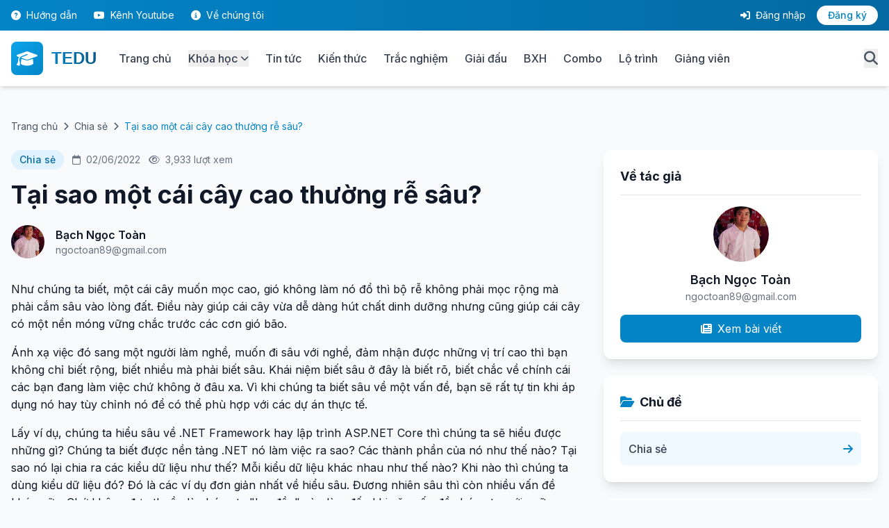

--- FILE ---
content_type: text/html; charset=utf-8
request_url: https://tedu.com.vn/chia-se/tai-sao-mot-cai-cay-cao-thuong-re-sau-321.html
body_size: 12201
content:
<!DOCTYPE html>
<html lang="vi" class="scroll-smooth">
<head>
    <meta charset="utf-8" />
    <meta http-equiv="X-UA-Compatible" content="IE=edge,chrome=1">
    <meta http-equiv="Content-Type" content="text/html; charset=utf-8" />
    <meta name="viewport" content="width=device-width, initial-scale=1.0" />
    <title>Tại sao một cái cây cao thường rễ sâu? - TEDU Learning Platform</title>
    <meta name="description" content="Một cái cây muốn mọc cao thường bộ rễ phải đâm sâu vào lòng đất. Một người làm nghề phải hiểu sâu trước khi hiểu rộng." />
    <meta name="keywords" content="" />
    <meta name="google-site-verification" content="ny7OtIPscWgWyIVhLIE1gXAkoLRDG6u87MRgUJA-gC0" />
    <meta name="google-adsense-account" content="ca-pub-2861360320819594">
    
    <!-- Favicon -->
    <link rel="shortcut icon" href="/favicon.ico" type="image/x-icon">
    <link rel="icon" href="/favicon.ico" type="image/x-icon">
    
    <!-- Canonical URL -->
    <link rel="canonical" href="https://tedu.com.vn/chia-se/tai-sao-mot-cai-cay-cao-thuong-re-sau-321.html" />
    
    <!-- PWA Manifest -->
    <link rel="manifest" href="/manifest.json" />
    <base href="/">
    
    <!-- Tailwind CSS -->
    <script src="https://cdn.tailwindcss.com"></script>
    <script>
        tailwind.config = {
            theme: {
                extend: {
                    colors: {
                        primary: {
                            50: '#f0f9ff',
                            100: '#e0f2fe',
                            200: '#bae6fd',
                            300: '#7dd3fc',
                            400: '#38bdf8',
                            500: '#0ea5e9',
                            600: '#0284c7',
                            700: '#0369a1',
                            800: '#075985',
                            900: '#0c4a6e',
                        },
                        secondary: {
                            50: '#faf5ff',
                            100: '#f3e8ff',
                            200: '#e9d5ff',
                            300: '#d8b4fe',
                            400: '#c084fc',
                            500: '#a855f7',
                            600: '#9333ea',
                            700: '#7e22ce',
                            800: '#6b21a8',
                            900: '#581c87',
                        }
                    },
                    fontFamily: {
                        sans: ['Inter', 'system-ui', 'sans-serif'],
                    }
                }
            }
        }
    </script>
    
    <!-- Google Fonts -->
    <link rel="preconnect" href="https://fonts.googleapis.com">
    <link rel="preconnect" href="https://fonts.gstatic.com" crossorigin>
    <link href="https://fonts.googleapis.com/css2?family=Inter:wght@300;400;500;600;700;800;900&display=swap" rel="stylesheet">
    
    <!-- Font Awesome -->
    <link rel="stylesheet" href="https://cdnjs.cloudflare.com/ajax/libs/font-awesome/6.4.0/css/all.min.css" />
    
    <!-- Custom CSS -->
    <link rel="stylesheet" href="/css/site.css" />
    <link rel="stylesheet" href="/css/event-themes.css?v=kjS8_aprn85Y4Kdoq1Rd5xtBS4Gx8t_Xjp-uBUd9XS4" />
    <link rel="stylesheet" href="/css/rich-content.css?v=jpLvxl6TDas8fe1QYvqAE0PPIIhnXP640xJiN6MUi2A" />
    
    <style>
        /* Tailwind color definitions for primary */
        .bg-primary-600 { background-color: #0284c7 !important; }
        .bg-primary-700 { background-color: #0369a1 !important; }
        .text-primary-600 { color: #0284c7 !important; }
        .text-primary-700 { color: #0369a1 !important; }
        .border-primary-500 { border-color: #0ea5e9 !important; }
        }
    </style>
    
    
    
    
    
        <!-- OneSignal Push Notifications -->
        <script src="https://cdn.onesignal.com/sdks/OneSignalSDK.js" async=""></script>
        <script>
            var OneSignal = window.OneSignal || [];
            OneSignal.push(function() {
                OneSignal.init({
                    appId: "00b4b2d9-2dd9-4e04-90d5-4054cc516ca1",
                });
            });
        </script>
        
        <!-- Global site tag (gtag.js) - Google Analytics -->
        <script async src="https://www.googletagmanager.com/gtag/js?id=UA-127789059-1"></script>
        <script>
            window.dataLayer = window.dataLayer || [];
            function gtag() { dataLayer.push(arguments); }
            gtag('js', new Date());
            gtag('config', 'UA-127789059-1');
        </script>

        <!-- Hotjar Tracking Code for https://tedu.com.vn -->
        <script>
            (function(h,o,t,j,a,r){
                h.hj=h.hj||function(){(h.hj.q=h.hj.q||[]).push(arguments)};
                h._hjSettings={hjid:1889759,hjsv:6};
                a=o.getElementsByTagName('head')[0];
                r=o.createElement('script');r.async=1;
                r.src=t+h._hjSettings.hjid+j+h._hjSettings.hjsv;
                a.appendChild(r);
            })(window,document,'https://static.hotjar.com/c/hotjar-','.js?sv=');
        </script>
    
</head>
<body class="bg-gray-50 text-gray-900 antialiased">
    <!-- Header -->
    

<header x-data="{ mobileMenuOpen: false, userMenuOpen: false, searchOpen: false }"
    class="sticky top-0 z-50 bg-white shadow-md">
    <!-- Top Bar -->
    <div class="bg-gradient-to-r from-primary-600 to-primary-700 text-white py-2 hidden md:block">
        <div class="container mx-auto px-4">
            <div class="flex justify-between items-center text-sm">
                <div class="flex items-center space-x-6">
                    <a href="/huong-dan.html"
                        class="hover:text-primary-100 transition-colors">
                        <i class="fas fa-question-circle mr-1"></i> Hướng dẫn
                    </a>
                    <a href="https://youtube.com/@teduvn" target="_blank"
                        class="hover:text-primary-100 transition-colors">
                        <i class="fab fa-youtube mr-1"></i> Kênh Youtube
                    </a>
                    <a href="/gioi-thieu.html" class="hover:text-primary-100 transition-colors">
                        <i class="fas fa-info-circle mr-1"></i> Về chúng tôi
                    </a>
                </div>

                <div class="flex items-center space-x-4">
                        <a href="/dang-nhap.html" class="hover:text-primary-100 transition-colors">
                            <i class="fas fa-sign-in-alt mr-1"></i> Đăng nhập
                        </a>
                        <a href="/dang-ky.html"
                            class="bg-white text-primary-600 px-4 py-1 rounded-full hover:bg-primary-50 transition-colors font-medium">
                            Đăng ký
                        </a>
                </div>
            </div>
        </div>
    </div>

    <!-- Main Header -->
    <div class="container mx-auto px-4 py-4">
        <div class="flex items-center justify-between">
            <!-- Logo -->
            <div class="flex items-center space-x-8">
                <a href="/" class="flex items-center space-x-3">
                    <div class="bg-gradient-to-br from-primary-500 to-primary-600 p-2 rounded-lg">
                        <i class="fas fa-graduation-cap text-white text-2xl"></i>
                    </div>
                    <span
                        class="text-2xl font-bold bg-gradient-to-r from-primary-600 to-primary-800 bg-clip-text text-transparent logo-text">
                        TEDU
                    </span>
                </a>

                <!-- Desktop Navigation -->
                <nav class="hidden lg:flex items-center space-x-6">
                    <a href="/"
                        class="text-gray-700 hover:text-primary-600 font-medium transition-colors">
                        Trang chủ
                    </a>
                    <div class="relative group">
                        <button
                            class="text-gray-700 hover:text-primary-600 font-medium transition-colors flex items-center">
                            Khóa học
                            <i class="fas fa-chevron-down ml-1 text-xs"></i>
                        </button>
                        <div
                            class="absolute left-0 mt-2 w-64 bg-white rounded-lg shadow-xl py-3 opacity-0 invisible group-hover:opacity-100 group-hover:visible transition-all duration-200">
                            <a href="/khoa-hoc.html"
                                class="block px-4 py-2 hover:bg-primary-50 transition-colors">
                                <i class="fas fa-list mr-2 text-primary-600"></i> Tất cả khóa học
                            </a>
                            <a href="/khoa-hoc.html?category=1"
                                class="block px-4 py-2 hover:bg-primary-50 transition-colors">
                                <i class="fas fa-code mr-2 text-primary-600"></i> Lập trình Web
                            </a>
                            <a href="/khoa-hoc.html?category=2"
                                class="block px-4 py-2 hover:bg-primary-50 transition-colors">
                                <i class="fas fa-mobile-alt mr-2 text-primary-600"></i> Lập trình Cơ bản
                            </a>
                            <a href="/khoa-hoc.html?category=3"
                                class="block px-4 py-2 hover:bg-primary-50 transition-colors">
                                <i class="fas fa-database mr-2 text-primary-600"></i> Lập trình Desktop
                            </a>
                            <a href="/khoa-hoc.html?category=4"
                                class="block px-4 py-2 hover:bg-primary-50 transition-colors">
                                <i class="fas fa-mobile-alt mr-2 text-primary-600"></i> Lập trình di động
                            </a>
                            <a href="/khoa-hoc.html?category=5"
                                class="block px-4 py-2 hover:bg-primary-50 transition-colors">
                                <i class="fas fa-heart mr-2 text-primary-600"></i> Khóa học bổ trợ
                            </a>
                            <a href="/lo-trinh.html"
                                class="block px-4 py-2 hover:bg-primary-50 transition-colors">
                                <i class="fas fa-route mr-2 text-primary-600"></i> Lộ trình học
                            </a>
                        </div>
                    </div>
                    <a href="/bai-viet.html"
                        class="text-gray-700 hover:text-primary-600 font-medium transition-colors">
                        Tin tức
                    </a>
                    <a href="/kien-thuc.html"
                        class="text-gray-700 hover:text-primary-600 font-medium transition-colors">
                        Kiến thức
                    </a>
                    <a href="/trac-nghiem.html"
                        class="text-gray-700 hover:text-primary-600 font-medium transition-colors">
                        Trắc nghiệm
                    </a>
                    <a href="/giai-dau.html"
                        class="text-gray-700 hover:text-primary-600 font-medium transition-colors">
                        Giải đấu
                    </a>
                    <a href="/bang-xep-hang.html"
                        class="text-gray-700 hover:text-primary-600 font-medium transition-colors">
                        BXH
                    </a>
                    <a href="/combo.html"
                        class="text-gray-700 hover:text-primary-600 font-medium transition-colors">
                        Combo
                    </a>
                    <a href="/lo-trinh.html"
                        class="text-gray-700 hover:text-primary-600 font-medium transition-colors">
                        Lộ trình
                    </a>
                    <a href="/giang-vien.html"
                        class="text-gray-700 hover:text-primary-600 font-medium transition-colors">
                        Giảng viên
                    </a>
                </nav>
            </div>

            <!-- Search, Notification & Mobile Menu -->
            <div class="flex items-center space-x-4">
                <!-- Search Button -->
                <button @click="searchOpen = !searchOpen"
                    class="text-gray-600 hover:text-primary-600 transition-colors">
                    <i class="fas fa-search text-xl"></i>
                </button>

                <!-- Notification Bell -->

                <!-- Mobile Menu Button -->
                <button @click="mobileMenuOpen = !mobileMenuOpen"
                    class="lg:hidden text-gray-600 hover:text-primary-600 transition-colors">
                    <i class="fas fa-bars text-2xl"></i>
                </button>
            </div>
        </div>

        <!-- Search Bar (Expandable) -->
        <div x-show="searchOpen" x-transition class="mt-4 pb-2">
            <form action="/tim-kiem.html" method="get" class="relative">
                <input type="text" name="searchQuery" placeholder="Tìm kiếm khóa học, bài viết, kiến thức..."
                    class="w-full px-6 py-3 bg-gray-100 rounded-full border-2 border-transparent focus:border-primary-500 focus:bg-white transition-all outline-none"
                    required>
                <input type="hidden" name="type" value="all">
                <button type="submit"
                    class="absolute right-2 top-1/2 -translate-y-1/2 bg-primary-600 hover:bg-primary-700 text-white px-6 py-2 rounded-full transition-colors">
                    <i class="fas fa-search mr-2"></i> Tìm kiếm
                </button>
            </form>
        </div>
    </div>

    <!-- Mobile Menu -->
    <div x-show="mobileMenuOpen" x-transition class="lg:hidden bg-white border-t">
        <nav class="container mx-auto px-4 py-4 space-y-2">
            <a href="/"
                class="block py-2 text-gray-700 hover:text-primary-600 hover:bg-primary-50 px-4 rounded transition-colors">
                <i class="fas fa-home mr-2"></i> Trang chủ
            </a>
            <a href="/khoa-hoc.html"
                class="block py-2 text-gray-700 hover:text-primary-600 hover:bg-primary-50 px-4 rounded transition-colors">
                <i class="fas fa-book mr-2"></i> Khóa học
            </a>
            <a href="/bai-viet.html"
                class="block py-2 text-gray-700 hover:text-primary-600 hover:bg-primary-50 px-4 rounded transition-colors">
                <i class="fas fa-newspaper mr-2"></i> Tin tức
            </a>
            <a href="/kien-thuc.html"
                class="block py-2 text-gray-700 hover:text-primary-600 hover:bg-primary-50 px-4 rounded transition-colors">
                <i class="fas fa-lightbulb mr-2"></i> Kiến thức
            </a>
            <a href="/gioi-thieu.html"
                class="block py-2 text-gray-700 hover:text-primary-600 hover:bg-primary-50 px-4 rounded transition-colors">
                <i class="fas fa-info-circle mr-2"></i> Về chúng tôi
            </a>


                <hr class="my-2">
                <a href="/dang-nhap.html"
                    class="block py-2 text-primary-600 hover:bg-primary-50 px-4 rounded transition-colors font-medium">
                    <i class="fas fa-sign-in-alt mr-2"></i> Đăng nhập
                </a>
                <a href="/dang-ky.html"
                    class="block py-2 bg-primary-600 text-white hover:bg-primary-700 px-4 rounded transition-colors font-medium text-center">
                    Đăng ký ngay
                </a>
        </nav>
    </div>
</header>
    
    <!-- Main Content -->
    <main b-h4wuc37ol1 class="min-h-screen">
        
<article class="py-12">
    <div class="container mx-auto px-4 max-w-7xl">
        <!-- Breadcrumb -->
        <div class="flex items-center space-x-2 text-sm text-gray-600 mb-6">
            <a href="/" class="hover:text-primary-600">Trang chủ</a>
            <i class="fas fa-chevron-right text-xs"></i>
            <a href="/chia-se.html"
                class="hover:text-primary-600">Chia s&#x1EBB;</a>
            <i class="fas fa-chevron-right text-xs"></i>
            <span class="text-primary-600">T&#x1EA1;i sao m&#x1ED9;t c&#xE1;i c&#xE2;y cao th&#x1B0;&#x1EDD;ng r&#x1EC5; s&#xE2;u?</span>
        </div>

        <!-- 2 Column Layout -->
        <div class="grid grid-cols-1 lg:grid-cols-3 gap-8">
            <!-- Main Content -->
            <div class="lg:col-span-2">
                <!-- Post Header -->
                <header class="mb-8">
                    <div class="flex items-center space-x-3 mb-4">
                        <a href="/chia-se.html"
                            class="bg-primary-100 text-primary-700 px-3 py-1 rounded-full text-sm font-medium hover:bg-primary-200">
                            Chia s&#x1EBB;
                        </a>
                        <span class="text-gray-500 text-sm">
                            <i class="far fa-calendar mr-1"></i> 02/06/2022
                        </span>
                        <span class="text-gray-500 text-sm">
                            <i class="far fa-eye mr-1"></i> 3,933
                            lượt xem
                        </span>
                    </div>

                    <h1 class="text-3xl md:text-4xl font-bold mb-6">
                        T&#x1EA1;i sao m&#x1ED9;t c&#xE1;i c&#xE2;y cao th&#x1B0;&#x1EDD;ng r&#x1EC5; s&#xE2;u?
                    </h1>

                        <div class="flex items-center space-x-4">
                            <img src="https://api-v2.tedu.com.vn/UploadData/Avartars/avatar toanbn.jpg" alt="B&#x1EA1;ch Ng&#x1ECD;c To&#xE0;n"
                                class="w-12 h-12 rounded-full object-cover">
                            <div>
                                <a href="/tac-gia/7595.html"
                                    class="font-semibold hover:text-primary-600">
                                    B&#x1EA1;ch Ng&#x1ECD;c To&#xE0;n
                                </a>
                                <p class="text-gray-500 text-sm"><a href="/cdn-cgi/l/email-protection" class="__cf_email__" data-cfemail="58363f373b2c3739366061183f35393134763b3735">[email&#160;protected]</a></p>
                            </div>
                        </div>
                </header>

                <!-- Featured Image -->

                <!-- Post Content -->
                <div class="prose max-w-none mb-8 rich-content">
                    
<p>Như ch&uacute;ng ta biết, một c&aacute;i c&acirc;y muốn mọc cao, gi&oacute; kh&ocirc;ng l&agrave;m n&oacute; đổ th&igrave; bộ rễ kh&ocirc;ng phải mọc rộng m&agrave; phải cắm s&acirc;u v&agrave;o l&ograve;ng đất. Điều n&agrave;y gi&uacute;p c&aacute;i c&acirc;y vừa dễ d&agrave;ng h&uacute;t chất dinh dưỡng nhưng cũng gi&uacute;p c&aacute;i c&acirc;y c&oacute; một nền m&oacute;ng vững chắc trước c&aacute;c cơn gi&oacute; b&atilde;o.</p>

<p>&Aacute;nh xạ việc đ&oacute; sang một người l&agrave;m nghề, muốn đi s&acirc;u với nghề, đảm nhận được những vị tr&iacute; cao th&igrave; bạn kh&ocirc;ng chỉ biết rộng, biết nhiều m&agrave; phải biết s&acirc;u. Kh&aacute;i niệm biết s&acirc;u ở đ&acirc;y l&agrave; biết r&otilde;, biết chắc về ch&iacute;nh c&aacute;i c&aacute;c bạn đang l&agrave;m việc chứ kh&ocirc;ng ở đ&acirc;u xa. V&igrave; khi ch&uacute;ng ta biết s&acirc;u về một vấn đề, bạn sẽ rất tự tin khi &aacute;p dụng n&oacute; hay t&ugrave;y chỉnh n&oacute; để c&oacute; thể ph&ugrave; hợp với c&aacute;c dự &aacute;n thực tế.</p>

<p>Lấy v&iacute; dụ, ch&uacute;ng ta hiểu s&acirc;u về .NET Framework hay lập tr&igrave;nh ASP.NET Core th&igrave; ch&uacute;ng ta sẽ hiểu được những g&igrave;? Ch&uacute;ng ta biết được nền tảng .NET n&oacute; l&agrave;m việc ra sao? C&aacute;c th&agrave;nh phần của n&oacute; như thế n&agrave;o? Tại sao n&oacute; lại chia ra c&aacute;c kiểu dữ liệu như thế? Mỗi kiểu dữ liệu kh&aacute;c nhau như thế n&agrave;o? Khi n&agrave;o th&igrave; ch&uacute;ng ta d&ugrave;ng kiểu dữ liệu đ&oacute;? Đ&oacute; l&agrave; c&aacute;c v&iacute; dụ đơn giản nhất về hiểu s&acirc;u. Đương nhi&ecirc;n s&acirc;u th&igrave; c&ograve;n nhiều vấn đề kh&aacute;c nữa. Chứ kh&ocirc;ng đơn thuần l&agrave; ch&uacute;ng ta &quot;lao đầu&quot; v&agrave;o l&agrave;m đến khi gặp vấn đề ch&uacute;ng ta mới ngỡ ng&agrave;ng v&agrave; t&igrave;m c&aacute;ch xử l&yacute;.</p>

<p>Người biết s&acirc;u, biết rộng v&agrave; c&oacute; kinh nghiệm sẽ nhận biết được c&aacute;c vấn đề từ rất sớm, từ khi n&oacute; chưa xảy ra. Chứ kh&ocirc;ng phải khi vấn đề xảy ra rồi ch&uacute;ng ta mới biết th&igrave; kh&ocirc;ng phải một người giỏi. Đương nhi&ecirc;n kh&ocirc;ng phải ai cũng biết tất cả, nhưng người giỏi l&agrave; người biết nhiều nhất c&oacute; thể trong c&ocirc;ng việc của họ. Kể cả những vấn đề chưa biết nhưng khi họ nắm được quy luật l&yacute; thuyết th&igrave; họ sẽ lu&ocirc;n c&oacute; những đề ph&ograve;ng rủi ro c&oacute; thể xảy ra với giải ph&aacute;p m&agrave; họ sẽ định l&agrave;m. Đ&oacute; l&agrave; sự kh&aacute;c biệt.</p>

<p>Vậy n&ecirc;n lời khuy&ecirc;n cho c&aacute;c bạn mới l&agrave;m lập tr&igrave;nh, h&atilde;y tập trung đ&agrave;o s&acirc;u c&aacute;i m&agrave; ch&uacute;ng ta đang l&agrave;m? Tự hỏi xem ch&uacute;ng ta đ&atilde; thực sự hiểu chưa? Tại sao ch&uacute;ng ta l&agrave;m như thế n&agrave;y m&agrave; kh&ocirc;ng phải như thế kia. Vậy khi n&agrave;o th&igrave; ch&uacute;ng ta &aacute;p dụng giải ph&aacute;p n&agrave;o ph&ugrave; hợp. Chứ kh&ocirc;ng phải c&aacute;i g&igrave; ch&uacute;ng ta cũng biết một ch&uacute;t. Đang học c&aacute;i n&agrave;y thấy kh&ocirc;ng ổn ch&uacute;ng ta bỏ cuộc nhảy sang c&aacute;i kh&aacute;c.</p>

<p>V&igrave; để học từ 1-5 rất dễ, 5-10 sẽ kh&oacute; hơn v&agrave; kh&oacute; l&ecirc;n dần dần. N&ecirc;n khi mới học một c&aacute;i g&igrave; đ&oacute;, ch&uacute;ng ta thấy rất hứng khởi. Khi đến một ngưỡng n&agrave;o đ&oacute; bạn sẽ thấy sao n&oacute; kh&oacute; thế. Để l&ecirc;n nữa th&igrave; rất kh&oacute; m&agrave; để sang một c&ocirc;ng nghệ mới, một ng&ocirc;n ngữ mới lại thấy dễ thế. N&ecirc;n ch&uacute;ng ta rất hay bị c&aacute;i bẫy trung b&igrave;nh l&agrave; như vậy.</p>

<p>Đ&oacute; l&agrave; một số chia sẻ của TEDU để c&aacute;c bạn trẻ c&oacute; th&ecirc;m tham khảo về con đường sự nghiệp của m&igrave;nh. Rất mong n&oacute; c&oacute; &iacute;ch cho c&aacute;c bạn.</p>

                </div>

                <!-- Source -->
                    <div class="text-gray-600 mb-8">
                        <p>Tác giả: <strong>B&#x1EA1;ch Ng&#x1ECD;c To&#xE0;n</strong></p>
                        <p class="text-red-600 italic text-sm mt-2">
                            <i class="fas fa-exclamation-circle mr-1"></i>
                            Chú ý: Tất cả các bài viết trên TEDU.COM.VN đều thuộc bản quyền TEDU, yêu cầu dẫn nguồn khi
                            trích lại trên website khác.
                        </p>
                    </div>

                <!-- Series Navigation -->

                <!-- Tags -->

                <!-- Share Buttons -->
                <div class="flex items-center space-x-4 py-6 border-b border-gray-200 mb-8">
                    <span class="font-semibold">Chia sẻ:</span>
                    <button
                        class="flex items-center space-x-2 bg-blue-600 text-white px-4 py-2 rounded-lg hover:bg-blue-700">
                        <i class="fab fa-facebook-f"></i>
                        <span>Facebook</span>
                    </button>
                    <button
                        class="flex items-center space-x-2 bg-sky-500 text-white px-4 py-2 rounded-lg hover:bg-sky-600">
                        <i class="fab fa-twitter"></i>
                        <span>Twitter</span>
                    </button>
                    <button
                        class="flex items-center space-x-2 bg-blue-700 text-white px-4 py-2 rounded-lg hover:bg-blue-800">
                        <i class="fab fa-linkedin-in"></i>
                        <span>LinkedIn</span>
                    </button>
                </div>

            </div>
            <!-- End Main Content -->

            <!-- Sidebar -->
            <aside class="lg:col-span-1">
                <!-- Author Info Card -->
                    <div class="bg-white rounded-xl shadow-lg p-6 mb-6 sticky top-24">
                        <h3 class="font-bold text-lg mb-4 pb-3 border-b">Về tác giả</h3>
                        <div class="text-center mb-4">
                            <img src="https://api-v2.tedu.com.vn/UploadData/Avartars/avatar toanbn.jpg" alt="B&#x1EA1;ch Ng&#x1ECD;c To&#xE0;n"
                                class="w-20 h-20 rounded-full object-cover mx-auto mb-3">
                            <h4 class="font-semibold text-lg">B&#x1EA1;ch Ng&#x1ECD;c To&#xE0;n</h4>
                            <p class="text-gray-500 text-sm"><a href="/cdn-cgi/l/email-protection" class="__cf_email__" data-cfemail="3c525b535f48535d5204057c5b515d5550125f5351">[email&#160;protected]</a></p>
                        </div>
                        <a href="/tac-gia/7595.html"
                            class="block w-full text-center bg-primary-600 hover:bg-primary-700 text-white px-4 py-2 rounded-lg transition-colors">
                            <i class="fas fa-newspaper mr-2"></i>Xem bài viết
                        </a>
                    </div>

                <!-- Category Navigation -->
                <div class="bg-white rounded-xl shadow-lg p-6 mb-6">
                    <h3 class="font-bold text-lg mb-4 pb-3 border-b">
                        <i class="fas fa-folder-open text-primary-600 mr-2"></i>Chủ đề
                    </h3>
                    <a href="/chia-se.html"
                        class="flex items-center justify-between p-3 bg-primary-50 hover:bg-primary-100 rounded-lg transition-colors group">
                        <span class="font-medium text-gray-700 group-hover:text-primary-700">Chia s&#x1EBB;</span>
                        <i class="fas fa-arrow-right text-primary-600"></i>
                    </a>
                </div>
                <!-- Categories -->
                <div class="bg-white rounded-xl shadow-md p-6 mb-6">
                    <h3 class="font-bold text-lg mb-4">Danh mục</h3>
                    
    <ul class="space-y-2">
            <li>
                <a href="/tap-chi-ai.html"
                   class="flex items-center justify-between hover:text-primary-600 transition-colors">
                    <span>T&#x1EA1;p ch&#xED; AI</span>
                </a>
            </li>
            <li>
                <a href="/giai-phap-phan-mem.html"
                   class="flex items-center justify-between hover:text-primary-600 transition-colors">
                    <span>Gi&#x1EA3;i ph&#xE1;p ph&#x1EA7;n m&#x1EC1;m</span>
                </a>
            </li>
            <li>
                <a href="/dich-vu-tu-tedu.html"
                   class="flex items-center justify-between hover:text-primary-600 transition-colors">
                    <span>D&#x1ECB;ch v&#x1EE5; t&#x1EEB; TEDU</span>
                </a>
            </li>
            <li>
                <a href="/tin-tuc.html"
                   class="flex items-center justify-between hover:text-primary-600 transition-colors">
                    <span>Tin t&#x1EE9;c</span>
                </a>
            </li>
            <li>
                <a href="/devops.html"
                   class="flex items-center justify-between hover:text-primary-600 transition-colors">
                    <span>DevOps</span>
                </a>
            </li>
            <li>
                <a href="/tedu-tournament.html"
                   class="flex items-center justify-between hover:text-primary-600 transition-colors">
                    <span>TEDU Tournament</span>
                </a>
            </li>
            <li>
                <a href="/trien-khai-he-thong.html"
                   class="flex items-center justify-between hover:text-primary-600 transition-colors">
                    <span>Tri&#x1EC3;n khai h&#x1EC7; th&#x1ED1;ng</span>
                </a>
            </li>
            <li>
                <a href="/tin-cong-nghe.html"
                   class="flex items-center justify-between hover:text-primary-600 transition-colors">
                    <span>Tin c&#xF4;ng ngh&#x1EC7;</span>
                </a>
            </li>
            <li>
                <a href="/reactjs-can-ban.html"
                   class="flex items-center justify-between hover:text-primary-600 transition-colors">
                    <span>ReactJS c&#x103;n b&#x1EA3;n</span>
                </a>
            </li>
            <li>
                <a href="/hoc-html-can-ban.html"
                   class="flex items-center justify-between hover:text-primary-600 transition-colors">
                    <span>H&#x1ECD;c HTML c&#x103;n b&#x1EA3;n</span>
                </a>
            </li>
            <li>
                <a href="/dao-tao-offline.html"
                   class="flex items-center justify-between hover:text-primary-600 transition-colors">
                    <span>&#x110;&#xE0;o t&#x1EA1;o Offline</span>
                </a>
            </li>
            <li>
                <a href="/bao-mat.html"
                   class="flex items-center justify-between hover:text-primary-600 transition-colors">
                    <span>B&#x1EA3;o m&#x1EAD;t</span>
                </a>
            </li>
            <li>
                <a href="/lap-trinh-angular-2-can-ban.html"
                   class="flex items-center justify-between hover:text-primary-600 transition-colors">
                    <span>L&#x1EAD;p tr&#xEC;nh Angular 2 c&#x103;n b&#x1EA3;n</span>
                </a>
            </li>
            <li>
                <a href="/thu-thuat-lap-trinh.html"
                   class="flex items-center justify-between hover:text-primary-600 transition-colors">
                    <span>Th&#x1EE7; thu&#x1EAD;t l&#x1EAD;p tr&#xEC;nh</span>
                </a>
            </li>
            <li>
                <a href="/design-pattern.html"
                   class="flex items-center justify-between hover:text-primary-600 transition-colors">
                    <span>Design Pattern</span>
                </a>
            </li>
            <li>
                <a href="/lap-trinh-javascript-can-ban.html"
                   class="flex items-center justify-between hover:text-primary-600 transition-colors">
                    <span>L&#x1EAD;p tr&#xEC;nh JavaScript c&#x103;n b&#x1EA3;n</span>
                </a>
            </li>
            <li>
                <a href="/chia-se.html"
                   class="flex items-center justify-between hover:text-primary-600 transition-colors">
                    <span>Chia s&#x1EBB;</span>
                </a>
            </li>
            <li>
                <a href="/thu-vien-ma-nguon.html"
                   class="flex items-center justify-between hover:text-primary-600 transition-colors">
                    <span>Th&#x1B0; vi&#x1EC7;n m&#xE3; ngu&#x1ED3;n</span>
                </a>
            </li>
            <li>
                <a href="/lap-trinh-angularjs.html"
                   class="flex items-center justify-between hover:text-primary-600 transition-colors">
                    <span>L&#x1EAD;p tr&#xEC;nh AngularJS</span>
                </a>
            </li>
            <li>
                <a href="/mongo-db.html"
                   class="flex items-center justify-between hover:text-primary-600 transition-colors">
                    <span>Mongo DB</span>
                </a>
            </li>
            <li>
                <a href="/sql-server.html"
                   class="flex items-center justify-between hover:text-primary-600 transition-colors">
                    <span>SQL Server</span>
                </a>
            </li>
            <li>
                <a href="/lap-trinh-jquery.html"
                   class="flex items-center justify-between hover:text-primary-600 transition-colors">
                    <span>L&#x1EAD;p tr&#xEC;nh jQuery</span>
                </a>
            </li>
            <li>
                <a href="/lap-trinh-aspnet.html"
                   class="flex items-center justify-between hover:text-primary-600 transition-colors">
                    <span>L&#x1EAD;p tr&#xEC;nh ASP.NET</span>
                </a>
            </li>
            <li>
                <a href="/lap-trinh-c.html"
                   class="flex items-center justify-between hover:text-primary-600 transition-colors">
                    <span>L&#x1EAD;p tr&#xEC;nh C#</span>
                </a>
            </li>
            <li>
                <a href="/tin-cong-nghe.html"
                   class="flex items-center justify-between hover:text-primary-600 transition-colors">
                    <span>Tin c&#xF4;ng ngh&#x1EC7;</span>
                </a>
            </li>
            <li>
                <a href="/co-so-du-lieu.html"
                   class="flex items-center justify-between hover:text-primary-600 transition-colors">
                    <span>C&#x1A1; s&#x1EDF; d&#x1EEF; li&#x1EC7;u</span>
                </a>
            </li>
            <li>
                <a href="/khoa-hoc-lap-trinh.html"
                   class="flex items-center justify-between hover:text-primary-600 transition-colors">
                    <span>Kh&#xF3;a h&#x1ECD;c l&#x1EAD;p tr&#xEC;nh</span>
                </a>
            </li>
            <li>
                <a href="/kien-thuc.html"
                   class="flex items-center justify-between hover:text-primary-600 transition-colors">
                    <span>Ki&#x1EBF;n th&#x1EE9;c</span>
                </a>
            </li>
            <li>
                <a href="/hoc-css-can-ban.html"
                   class="flex items-center justify-between hover:text-primary-600 transition-colors">
                    <span>H&#x1ECD;c CSS c&#x103;n b&#x1EA3;n</span>
                </a>
            </li>
            <li>
                <a href="/lap-trinh-aspnet-core.html"
                   class="flex items-center justify-between hover:text-primary-600 transition-colors">
                    <span>L&#x1EAD;p tr&#xEC;nh ASP.NET Core</span>
                </a>
            </li>
            <li>
                <a href="/tu-hoc-lap-trinh.html"
                   class="flex items-center justify-between hover:text-primary-600 transition-colors">
                    <span>T&#x1EF1; h&#x1ECD;c l&#x1EAD;p tr&#xEC;nh</span>
                </a>
            </li>
            <li>
                <a href="/tin-khuyen-mai.html"
                   class="flex items-center justify-between hover:text-primary-600 transition-colors">
                    <span>Tin khuy&#x1EBF;n m&#xE3;i</span>
                </a>
            </li>
    </ul>

                </div>

                <!-- Tags Widget -->

                <!-- Series Navigation -->
            </aside>
            <!-- End Sidebar -->
        </div>

        <!-- Related Posts -->
            <div class="mt-12">
                <h3 class="text-2xl font-bold mb-6 flex items-center">
                    <i class="fas fa-newspaper text-primary-600 mr-3"></i>
                    Bài viết liên quan
                </h3>
                <div class="grid md:grid-cols-2 lg:grid-cols-3 gap-6">
                        <!-- Post Card Component -->
<article class="bg-white rounded-xl overflow-hidden shadow-md hover:shadow-xl transition-shadow">
    <img src="https://api-v2.tedu.com.vn/uploaded/images/news/022025/comprehensive-developer.PNG" 
         alt="Comprehensive Developer &#x2013; &#x110;&#x1ECB;nh ngh&#x129;a m&#x1ED9;t th&#x1EBF; h&#x1EC7; l&#x1EAD;p tr&#xEC;nh vi&#xEA;n to&#xE0;n di&#x1EC7;n" 
         class="w-full h-48 object-cover">
    <div class="p-6">
        <div class="flex items-center text-sm text-gray-500 mb-3">
            <i class="far fa-calendar mr-2"></i> 19/02/2025
            <span class="mx-2">•</span>
            <i class="far fa-user mr-2"></i> B&#x1EA1;ch Ng&#x1ECD;c To&#xE0;n
        </div>
        <h3 class="text-xl font-bold mb-3 hover:text-primary-600 transition-colors line-clamp-2">
            <a href="/chia-se/comprehensive-developer-&#x2013;-dinh-nghia-mot-the-he-lap-trinh-vien-toan-dien-440.html">Comprehensive Developer &#x2013; &#x110;&#x1ECB;nh ngh&#x129;a m&#x1ED9;t th&#x1EBF; h&#x1EC7; l&#x1EAD;p tr&#xEC;nh vi&#xEA;n to&#xE0;n di&#x1EC7;n</a>
        </h3>
        <p class="text-gray-600 mb-4 line-clamp-3">
            Comprehensive Developer (cDev) l&#xE0; m&#x1ED9;t l&#x1EAD;p tr&#xEC;nh vi&#xEA;n c&#xF3; kh&#x1EA3; n&#x103;ng l&#xE0;m vi&#x1EC7;c xuy&#xEA;n su&#x1ED1;t to&#xE0;n b&#x1ED9; v&#xF2;ng &#x111;&#x1EDD;i c&#x1EE7;a m&#x1ED9;t s&#x1EA3;n ph&#x1EA9;m ph&#x1EA7;n m&#x1EC1;m.
        </p>
        <a href="/chia-se/comprehensive-developer-&#x2013;-dinh-nghia-mot-the-he-lap-trinh-vien-toan-dien-440.html" class="text-primary-600 font-semibold hover:text-primary-700">
            Đọc thêm <i class="fas fa-arrow-right ml-1"></i>
        </a>
    </div>
</article>

                        <!-- Post Card Component -->
<article class="bg-white rounded-xl overflow-hidden shadow-md hover:shadow-xl transition-shadow">
    <img src="https://api-v2.tedu.com.vn/uploaded/images/news/022025/C&#xE1;c k&#x1EF9; n&#x103;ng c&#x1EA7;n c&#xF3;.png" 
         alt="C&#xE1;c K&#x1EF9; N&#x103;ng Quan Tr&#x1ECD;ng C&#x1EE7;a M&#x1ED9;t Technical Leader Trong D&#x1EF1; &#xC1;n IT" 
         class="w-full h-48 object-cover">
    <div class="p-6">
        <div class="flex items-center text-sm text-gray-500 mb-3">
            <i class="far fa-calendar mr-2"></i> 11/02/2025
            <span class="mx-2">•</span>
            <i class="far fa-user mr-2"></i> B&#x1EA1;ch Ng&#x1ECD;c To&#xE0;n
        </div>
        <h3 class="text-xl font-bold mb-3 hover:text-primary-600 transition-colors line-clamp-2">
            <a href="/chia-se/cac-ky-nang-quan-trong-cua-mot-technical-leader-trong-du-an-it-439.html">C&#xE1;c K&#x1EF9; N&#x103;ng Quan Tr&#x1ECD;ng C&#x1EE7;a M&#x1ED9;t Technical Leader Trong D&#x1EF1; &#xC1;n IT</a>
        </h3>
        <p class="text-gray-600 mb-4 line-clamp-3">
            Technical Leader (Tech Lead) l&#xE0; ng&#x1B0;&#x1EDD;i ch&#x1ECB;u tr&#xE1;ch nhi&#x1EC7;m d&#x1EAB;n d&#x1EAF;t &#x111;&#x1ED9;i ng&#x169; k&#x1EF9; thu&#x1EAD;t trong d&#x1EF1; &#xE1;n IT, &#x111;&#x1EA3;m b&#x1EA3;o c&#xE1;c quy&#x1EBF;t &#x111;&#x1ECB;nh c&#xF4;ng ngh&#x1EC7; ph&#xF9; h&#x1EE3;p v&#x1EDB;i y&#xEA;u c&#x1EA7;u kinh doanh v&#xE0; kh&#x1EA3; n&#x103;ng tri&#x1EC3;n khai c&#x1EE7;a nh&#xF3;m. 
        </p>
        <a href="/chia-se/cac-ky-nang-quan-trong-cua-mot-technical-leader-trong-du-an-it-439.html" class="text-primary-600 font-semibold hover:text-primary-700">
            Đọc thêm <i class="fas fa-arrow-right ml-1"></i>
        </a>
    </div>
</article>

                        <!-- Post Card Component -->
<article class="bg-white rounded-xl overflow-hidden shadow-md hover:shadow-xl transition-shadow">
    <img src="https://api-v2.tedu.com.vn/uploaded/images/news/062022/hoc-lap-trinh-chua-gioi.jpg" 
         alt="Nguy&#xEA;n nh&#xE2;n n&#xE0;o khi&#x1EBF;n b&#x1EA1;n l&#xE0;m l&#x1EAD;p tr&#xEC;nh l&#xE2;u r&#x1ED3;i v&#x1EAB;n ch&#x1B0;a gi&#x1ECF;i?" 
         class="w-full h-48 object-cover">
    <div class="p-6">
        <div class="flex items-center text-sm text-gray-500 mb-3">
            <i class="far fa-calendar mr-2"></i> 02/06/2022
            <span class="mx-2">•</span>
            <i class="far fa-user mr-2"></i> B&#x1EA1;ch Ng&#x1ECD;c To&#xE0;n
        </div>
        <h3 class="text-xl font-bold mb-3 hover:text-primary-600 transition-colors line-clamp-2">
            <a href="/chia-se/nguyen-nhan-nao-khien-ban-lam-lap-trinh-lau-roi-van-chua-gioi-320.html">Nguy&#xEA;n nh&#xE2;n n&#xE0;o khi&#x1EBF;n b&#x1EA1;n l&#xE0;m l&#x1EAD;p tr&#xEC;nh l&#xE2;u r&#x1ED3;i v&#x1EAB;n ch&#x1B0;a gi&#x1ECF;i?</a>
        </h3>
        <p class="text-gray-600 mb-4 line-clamp-3">
            B&#x1EA1;n &#x111;&#xE3; c&#xF3; &quot;th&#xE2;m ni&#xEA;n&quot; trong ngh&#x1EC1; l&#x1EAD;p tr&#xEC;nh nh&#x1B0;ng v&#x1EAB;n th&#x1EA5;y m&#xEC;nh ch&#x1B0;a gi&#x1ECF;i &#x111;&#x1EC3; c&#xF3; thu nh&#x1EAD;p cao hay &#x111;&#x1EA3;m nhi&#x1EC7;m nh&#x1EEF;ng v&#x1ECB; tr&#xED; quan tr&#x1ECD;ng?
        </p>
        <a href="/chia-se/nguyen-nhan-nao-khien-ban-lam-lap-trinh-lau-roi-van-chua-gioi-320.html" class="text-primary-600 font-semibold hover:text-primary-700">
            Đọc thêm <i class="fas fa-arrow-right ml-1"></i>
        </a>
    </div>
</article>

                        <!-- Post Card Component -->
<article class="bg-white rounded-xl overflow-hidden shadow-md hover:shadow-xl transition-shadow">
    <img src="https://api-v2.tedu.com.vn/uploaded/images/news/012021/plan.jpg" 
         alt="K&#x1EBF; ho&#x1EA1;ch ph&#xE1;t tri&#x1EC3;n kh&#xF3;a h&#x1ECD;c 2021" 
         class="w-full h-48 object-cover">
    <div class="p-6">
        <div class="flex items-center text-sm text-gray-500 mb-3">
            <i class="far fa-calendar mr-2"></i> 03/01/2021
            <span class="mx-2">•</span>
            <i class="far fa-user mr-2"></i> B&#x1EA1;ch Ng&#x1ECD;c To&#xE0;n
        </div>
        <h3 class="text-xl font-bold mb-3 hover:text-primary-600 transition-colors line-clamp-2">
            <a href="/chia-se/ke-hoach-phat-trien-khoa-hoc-2021-290.html">K&#x1EBF; ho&#x1EA1;ch ph&#xE1;t tri&#x1EC3;n kh&#xF3;a h&#x1ECD;c 2021</a>
        </h3>
        <p class="text-gray-600 mb-4 line-clamp-3">
            TEDU xin g&#x1EED;i t&#x1EDB;i c&#xE1;c b&#x1EA1;n b&#x1EA3;n k&#x1EBF; ho&#x1EA1;ch ph&#xE1;t tri&#x1EC3;n kh&#xF3;a h&#x1ECD;c n&#x103;m 2021.
        </p>
        <a href="/chia-se/ke-hoach-phat-trien-khoa-hoc-2021-290.html" class="text-primary-600 font-semibold hover:text-primary-700">
            Đọc thêm <i class="fas fa-arrow-right ml-1"></i>
        </a>
    </div>
</article>

                        <!-- Post Card Component -->
<article class="bg-white rounded-xl overflow-hidden shadow-md hover:shadow-xl transition-shadow">
    <img src="https://api-v2.tedu.com.vn/uploaded/images/news/102020/teamwork.png" 
         alt="L&#xE0;m sao &#x111;&#x1EC3; l&#xE0;m vi&#x1EC7;c nh&#xF3;m cho t&#x1ED1;t?" 
         class="w-full h-48 object-cover">
    <div class="p-6">
        <div class="flex items-center text-sm text-gray-500 mb-3">
            <i class="far fa-calendar mr-2"></i> 06/10/2020
            <span class="mx-2">•</span>
            <i class="far fa-user mr-2"></i> B&#x1EA1;ch Ng&#x1ECD;c To&#xE0;n
        </div>
        <h3 class="text-xl font-bold mb-3 hover:text-primary-600 transition-colors line-clamp-2">
            <a href="/chia-se/lam-sao-de-lam-viec-nhom-cho-tot-284.html">L&#xE0;m sao &#x111;&#x1EC3; l&#xE0;m vi&#x1EC7;c nh&#xF3;m cho t&#x1ED1;t?</a>
        </h3>
        <p class="text-gray-600 mb-4 line-clamp-3">
            Chia s&#x1EBB; c&#xE1;c v&#x1EA5;n &#x111;&#x1EC1; hay g&#x1EB7;p v&#xE0; kinh nghi&#x1EC7;m l&#xE0;m sao &#x111;&#x1EC3; l&#xE0;m vi&#x1EC7;c nh&#xF3;m cho t&#x1ED1;t trong TEAM &#x111;&#x1EB7;c bi&#x1EC7;t l&#xE0; team l&#xE0;m ph&#x1EA7;n m&#x1EC1;m trong l&#x129;nh v&#x1EF1;c IT.
        </p>
        <a href="/chia-se/lam-sao-de-lam-viec-nhom-cho-tot-284.html" class="text-primary-600 font-semibold hover:text-primary-700">
            Đọc thêm <i class="fas fa-arrow-right ml-1"></i>
        </a>
    </div>
</article>

                        <!-- Post Card Component -->
<article class="bg-white rounded-xl overflow-hidden shadow-md hover:shadow-xl transition-shadow">
    <img src="https://api-v2.tedu.com.vn/uploaded/images/news/092020/nghe-nghiep-tuong-lai.jpg" 
         alt="&#x110;&#x1ECB;nh h&#x1B0;&#x1EDB;ng ngh&#x1EC1; nghi&#x1EC7;p cho c&#xE1;c b&#x1EA1;n mu&#x1ED1;n h&#x1ECD;c CNTT" 
         class="w-full h-48 object-cover">
    <div class="p-6">
        <div class="flex items-center text-sm text-gray-500 mb-3">
            <i class="far fa-calendar mr-2"></i> 12/09/2020
            <span class="mx-2">•</span>
            <i class="far fa-user mr-2"></i> B&#x1EA1;ch Ng&#x1ECD;c To&#xE0;n
        </div>
        <h3 class="text-xl font-bold mb-3 hover:text-primary-600 transition-colors line-clamp-2">
            <a href="/chia-se/dinh-huong-nghe-nghiep-cho-cac-ban-muon-hoc-cntt-283.html">&#x110;&#x1ECB;nh h&#x1B0;&#x1EDB;ng ngh&#x1EC1; nghi&#x1EC7;p cho c&#xE1;c b&#x1EA1;n mu&#x1ED1;n h&#x1ECD;c CNTT</a>
        </h3>
        <p class="text-gray-600 mb-4 line-clamp-3">
            M&#x1ED9;t v&#xE0;i chia s&#x1EBB; cho c&#xE1;c b&#x1EA1;n tr&#x1EBB; mu&#x1ED1;n hay c&#xF3; &#xFD; th&#xED;ch h&#x1ECD;c ng&#xE0;nh c&#xF4;ng ngh&#x1EC7; th&#xF4;ng tin &#x111;&#x1EE9;ng t&#x1EEB; g&#xF3;c nh&#xEC;n ng&#x1B0;&#x1EDD;i &#x111;ang l&#xE0;m ngh&#x1EC1;.
        </p>
        <a href="/chia-se/dinh-huong-nghe-nghiep-cho-cac-ban-muon-hoc-cntt-283.html" class="text-primary-600 font-semibold hover:text-primary-700">
            Đọc thêm <i class="fas fa-arrow-right ml-1"></i>
        </a>
    </div>
</article>

                        <!-- Post Card Component -->
<article class="bg-white rounded-xl overflow-hidden shadow-md hover:shadow-xl transition-shadow">
    <img src="https://api-v2.tedu.com.vn/uploaded/images/news/022020/2020plan.png" 
         alt="K&#x1EBF; ho&#x1EA1;ch ph&#xE1;t tri&#x1EC3;n TEDU n&#x103;m 2020" 
         class="w-full h-48 object-cover">
    <div class="p-6">
        <div class="flex items-center text-sm text-gray-500 mb-3">
            <i class="far fa-calendar mr-2"></i> 16/02/2020
            <span class="mx-2">•</span>
            <i class="far fa-user mr-2"></i> B&#x1EA1;ch Ng&#x1ECD;c To&#xE0;n
        </div>
        <h3 class="text-xl font-bold mb-3 hover:text-primary-600 transition-colors line-clamp-2">
            <a href="/chia-se/ke-hoach-phat-trien-tedu-nam-2020-268.html">K&#x1EBF; ho&#x1EA1;ch ph&#xE1;t tri&#x1EC3;n TEDU n&#x103;m 2020</a>
        </h3>
        <p class="text-gray-600 mb-4 line-clamp-3">
            TEDU xin g&#x1EED;i t&#x1EDB;i t&#x1EA5;t c&#x1EA3; m&#x1ECD;i ng&#x1B0;&#x1EDD;i k&#x1EBF; ho&#x1EA1;ch ra kh&#xF3;a h&#x1ECD;c 2020 v&#xE0; c&#xE1;c b&#x1ED5; sung c&#x1EAD;p nh&#x1EAD;t tr&#xEA;n h&#x1EC7; th&#x1ED1;ng TEDU &#x111;&#x1EC3; m&#x1ECD;i ng&#x1B0;&#x1EDD;i ti&#x1EC7;n theo d&#xF5;i.
        </p>
        <a href="/chia-se/ke-hoach-phat-trien-tedu-nam-2020-268.html" class="text-primary-600 font-semibold hover:text-primary-700">
            Đọc thêm <i class="fas fa-arrow-right ml-1"></i>
        </a>
    </div>
</article>

                        <!-- Post Card Component -->
<article class="bg-white rounded-xl overflow-hidden shadow-md hover:shadow-xl transition-shadow">
    <img src="https://api-v2.tedu.com.vn/uploaded/images/news/122019/junior_vs_senior.png" 
         alt="Senior kh&#xE1;c Junior &#x1EDF; &#x111;i&#x1EC3;m g&#xEC;? V&#xE0; l&#x1ED9; tr&#xEC;nh &#x111;&#x1EC3; t&#x1EEB; Junior l&#xEA;n Senior." 
         class="w-full h-48 object-cover">
    <div class="p-6">
        <div class="flex items-center text-sm text-gray-500 mb-3">
            <i class="far fa-calendar mr-2"></i> 11/12/2019
            <span class="mx-2">•</span>
            <i class="far fa-user mr-2"></i> B&#x1EA1;ch Ng&#x1ECD;c To&#xE0;n
        </div>
        <h3 class="text-xl font-bold mb-3 hover:text-primary-600 transition-colors line-clamp-2">
            <a href="/chia-se/senior-khac-junior-o-diem-gi-va-lo-trinh-de-tu-junior-len-senior-262.html">Senior kh&#xE1;c Junior &#x1EDF; &#x111;i&#x1EC3;m g&#xEC;? V&#xE0; l&#x1ED9; tr&#xEC;nh &#x111;&#x1EC3; t&#x1EEB; Junior l&#xEA;n Senior.</a>
        </h3>
        <p class="text-gray-600 mb-4 line-clamp-3">
            L&#xE0;m sao &#x111;&#x1EC3; l&#xEA;n senior developer? D&#x1EF1;a v&#xE0;o hi&#x1EC3;u bi&#x1EBF;t v&#xE0; kinh nghi&#x1EC7;m c&#x1EE7;a m&#xEC;nh s&#x1EBD; chia ra m&#x1ED9;t s&#x1ED1; quan &#x111;i&#x1EC3;m &#x111;&#xFA;c k&#x1EBF;t l&#x1EA1;i trong b&#xE0;i vi&#x1EBF;t &#x111;&#x1EC3; hy v&#x1ECD;ng gi&#xFA;p c&#xE1;c b&#x1EA1;n c&#xF3; th&#xEA;m th&#xF4;ng tin tham kh&#x1EA3;o gi&#xFA;p &#xED;ch cho career path c&#x1EE7;a m&#xEC;nh.
        </p>
        <a href="/chia-se/senior-khac-junior-o-diem-gi-va-lo-trinh-de-tu-junior-len-senior-262.html" class="text-primary-600 font-semibold hover:text-primary-700">
            Đọc thêm <i class="fas fa-arrow-right ml-1"></i>
        </a>
    </div>
</article>

                        <!-- Post Card Component -->
<article class="bg-white rounded-xl overflow-hidden shadow-md hover:shadow-xl transition-shadow">
    <img src="https://api-v2.tedu.com.vn/UploadData/images/news/choosing-java-developer.jpg" 
         alt="L&#x1ED9; tr&#xEC;nh tr&#x1EDF; th&#xE0;nh m&#x1ED9;t Java Web Developer" 
         class="w-full h-48 object-cover">
    <div class="p-6">
        <div class="flex items-center text-sm text-gray-500 mb-3">
            <i class="far fa-calendar mr-2"></i> 25/01/2019
            <span class="mx-2">•</span>
            <i class="far fa-user mr-2"></i> B&#x1EA1;ch Ng&#x1ECD;c To&#xE0;n
        </div>
        <h3 class="text-xl font-bold mb-3 hover:text-primary-600 transition-colors line-clamp-2">
            <a href="/chia-se/lo-trinh-tro-thanh-mot-java-web-developer-156.html">L&#x1ED9; tr&#xEC;nh tr&#x1EDF; th&#xE0;nh m&#x1ED9;t Java Web Developer</a>
        </h3>
        <p class="text-gray-600 mb-4 line-clamp-3">
            V&#xE0; hi&#x1EC3;n nhi&#xEA;n tr&#x1EDF; th&#xE0;nh m&#x1ED9;t Java Developer c&#x169;ng gi&#xFA;p b&#x1EA1;n c&#xF3; r&#x1EA5;t nhi&#x1EC1;u l&#x1EE3;i th&#x1EBF; trong ngh&#x1EC1; nghi&#x1EC7;p c&#x1EE7;a m&#xEC;nh.
        </p>
        <a href="/chia-se/lo-trinh-tro-thanh-mot-java-web-developer-156.html" class="text-primary-600 font-semibold hover:text-primary-700">
            Đọc thêm <i class="fas fa-arrow-right ml-1"></i>
        </a>
    </div>
</article>

                        <!-- Post Card Component -->
<article class="bg-white rounded-xl overflow-hidden shadow-md hover:shadow-xl transition-shadow">
    <img src="https://api-v2.tedu.com.vn/UploadData/images/news/how-to-become-a-dotnet-developer.png" 
         alt="L&#x1ED9; tr&#xEC;nh tr&#x1EDF; th&#xE0;nh m&#x1ED9;t .NET Developer" 
         class="w-full h-48 object-cover">
    <div class="p-6">
        <div class="flex items-center text-sm text-gray-500 mb-3">
            <i class="far fa-calendar mr-2"></i> 12/01/2019
            <span class="mx-2">•</span>
            <i class="far fa-user mr-2"></i> B&#x1EA1;ch Ng&#x1ECD;c To&#xE0;n
        </div>
        <h3 class="text-xl font-bold mb-3 hover:text-primary-600 transition-colors line-clamp-2">
            <a href="/chia-se/lo-trinh-tro-thanh-mot-net-developer-154.html">L&#x1ED9; tr&#xEC;nh tr&#x1EDF; th&#xE0;nh m&#x1ED9;t .NET Developer</a>
        </h3>
        <p class="text-gray-600 mb-4 line-clamp-3">
            Nhi&#x1EC1;u b&#x1EA1;n h&#x1ECF;i m&#xEC;nh l&#xE0;m sao &#x111;&#x1EC3; tr&#x1EDF; th&#xE0;nh m&#x1ED9;t .NET Developer v&#x1EAD;y b&#xE0;i vi&#x1EBF;t n&#xE0;y m&#xEC;nh s&#x1EBD; h&#x1B0;&#x1EDB;ng cho c&#xE1;c b&#x1EA1;n c&#xE1;c b&#x1B0;&#x1EDB;c &#x111;&#x1EC3; tr&#x1EDF; th&#xE0;nh m&#x1ED9;t .NET Developer v&#xE0; c&#x1EA7;n ph&#x1EA3;i h&#x1ECD;c nh&#x1EEF;ng g&#xEC;?
        </p>
        <a href="/chia-se/lo-trinh-tro-thanh-mot-net-developer-154.html" class="text-primary-600 font-semibold hover:text-primary-700">
            Đọc thêm <i class="fas fa-arrow-right ml-1"></i>
        </a>
    </div>
</article>

                </div>
            </div>
    </div>
</article>
    </main>
    
    <!-- Footer -->
    <footer class="bg-gray-900 text-gray-300">
    <!-- Main Footer -->
    <div class="container mx-auto px-4 py-12">
        <div class="grid grid-cols-1 md:grid-cols-2 lg:grid-cols-4 gap-8">
            <!-- About -->
            <div>
                <div class="flex items-center space-x-3 mb-4">
                    <div class="bg-gradient-to-br from-primary-500 to-primary-600 p-2 rounded-lg">
                        <i class="fas fa-graduation-cap text-white text-xl"></i>
                    </div>
                    <span class="text-xl font-bold text-white logo-text">TEDU</span>
                </div>
                <p class="text-sm text-gray-400 mb-4">
                    Nền tảng học lập trình trực tuyến hàng đầu Việt Nam. Học mọi lúc, mọi nơi với hơn 100+ khóa học chất lượng cao.
                </p>
                <div class="flex space-x-3">
                    <a href="https://facebook.com/teduvn" target="_blank" class="w-10 h-10 bg-gray-800 rounded-full flex items-center justify-center hover:bg-primary-600 transition-colors">
                        <i class="fab fa-facebook-f"></i>
                    </a>
                    <a href="https://youtube.com/@teduvn" target="_blank" class="w-10 h-10 bg-gray-800 rounded-full flex items-center justify-center hover:bg-primary-600 transition-colors">
                        <i class="fab fa-youtube"></i>
                    </a>
                    <a href="https://github.com/tedu" target="_blank" class="w-10 h-10 bg-gray-800 rounded-full flex items-center justify-center hover:bg-primary-600 transition-colors">
                        <i class="fab fa-github"></i>
                    </a>
                    <a href="#" class="w-10 h-10 bg-gray-800 rounded-full flex items-center justify-center hover:bg-primary-600 transition-colors">
                        <i class="fab fa-linkedin-in"></i>
                    </a>
                </div>
            </div>
            
            <!-- Quick Links -->
            <div>
                <h3 class="text-white font-semibold text-lg mb-4">Liên kết nhanh</h3>
                <ul class="space-y-2">
                    <li>
                        <a href="/gioi-thieu.html" class="text-gray-400 hover:text-primary-400 transition-colors text-sm flex items-center">
                            <i class="fas fa-chevron-right text-xs mr-2"></i> Về chúng tôi
                        </a>
                    </li>
                    <li>
                        <a href="/khoa-hoc.html" class="text-gray-400 hover:text-primary-400 transition-colors text-sm flex items-center">
                            <i class="fas fa-chevron-right text-xs mr-2"></i> Khóa học
                        </a>
                    </li>
                    <li>
                        <a href="/combo.html" class="text-gray-400 hover:text-primary-400 transition-colors text-sm flex items-center">
                            <i class="fas fa-chevron-right text-xs mr-2"></i> Combo khóa học
                        </a>
                    </li>
                    <li>
                        <a href="/lo-trinh.html" class="text-gray-400 hover:text-primary-400 transition-colors text-sm flex items-center">
                            <i class="fas fa-chevron-right text-xs mr-2"></i> Lộ trình học
                        </a>
                    </li>
                    <li>
                        <a href="/bai-viet.html" class="text-gray-400 hover:text-primary-400 transition-colors text-sm flex items-center">
                            <i class="fas fa-chevron-right text-xs mr-2"></i> Tin tức
                        </a>
                    </li>
                    <li>
                        <a href="/kien-thuc.html" class="text-gray-400 hover:text-primary-400 transition-colors text-sm flex items-center">
                            <i class="fas fa-chevron-right text-xs mr-2"></i> Kiến thức
                        </a>
                    </li>
                    <li>
                        <a href="/trac-nghiem.html" class="text-gray-400 hover:text-primary-400 transition-colors text-sm flex items-center">
                            <i class="fas fa-chevron-right text-xs mr-2"></i> Trắc nghiệm
                        </a>
                    </li>
                    <li>
                        <a href="/giang-vien.html" class="text-gray-400 hover:text-primary-400 transition-colors text-sm flex items-center">
                            <i class="fas fa-chevron-right text-xs mr-2"></i> Giảng viên
                        </a>
                    </li>
                </ul>
            </div>
            
            <!-- Support -->
            <div>
                <h3 class="text-white font-semibold text-lg mb-4">Hỗ trợ</h3>
                <ul class="space-y-2">
                    <li>
                        <a href="/lien-he.html" class="text-gray-400 hover:text-primary-400 transition-colors text-sm flex items-center">
                            <i class="fas fa-chevron-right text-xs mr-2"></i> Liên hệ
                        </a>
                    </li>
                    <li>
                        <a href="/huong-dan.html" class="text-gray-400 hover:text-primary-400 transition-colors text-sm flex items-center">
                            <i class="fas fa-chevron-right text-xs mr-2"></i> Hướng dẫn
                        </a>
                    </li>
                    <li>
                        <a href="/y-kien-hoc-vien.html" class="text-gray-400 hover:text-primary-400 transition-colors text-sm flex items-center">
                            <i class="fas fa-chevron-right text-xs mr-2"></i> Ý kiến học viên
                        </a>
                    </li>
                    <li>
                        <a href="/cau-hoi-thuong-gap.html" class="text-gray-400 hover:text-primary-400 transition-colors text-sm flex items-center">
                            <i class="fas fa-chevron-right text-xs mr-2"></i> Câu hỏi thường gặp
                        </a>
                    </li>
                    <li>
                        <a href="/ho-tro.html" class="text-gray-400 hover:text-primary-400 transition-colors text-sm flex items-center">
                            <i class="fas fa-chevron-right text-xs mr-2"></i> Trung tâm hỗ trợ
                        </a>
                    </li>
                    <li>
                        <a href="/dieu-khoan-su-dung.html" class="text-gray-400 hover:text-primary-400 transition-colors text-sm flex items-center">
                            <i class="fas fa-chevron-right text-xs mr-2"></i> Điều khoản sử dụng
                        </a>
                    </li>
                    <li>
                        <a href="/chinh-sach-bao-mat.html" class="text-gray-400 hover:text-primary-400 transition-colors text-sm flex items-center">
                            <i class="fas fa-chevron-right text-xs mr-2"></i> Chính sách bảo mật
                        </a>
                    </li>
                </ul>
            </div>
            
            <!-- Newsletter -->
            <div>
                <h3 class="text-white font-semibold text-lg mb-4">Đăng ký nhận tin</h3>
                <p class="text-sm text-gray-400 mb-4">
                    Nhận thông báo về khóa học mới, khuyến mãi và tin tức công nghệ.
                </p>
                <form class="space-y-3">
                    <input type="email" 
                           placeholder="Email của bạn" 
                           class="w-full px-4 py-2 bg-gray-800 border border-gray-700 rounded-lg focus:border-primary-500 focus:outline-none text-white text-sm">
                    <button type="submit" class="w-full bg-primary-600 hover:bg-primary-700 text-white py-2 rounded-lg transition-colors font-medium">
                        <i class="fas fa-paper-plane mr-2"></i> Đăng ký
                    </button>
                </form>
                
                <!-- Contact Info -->
                <div class="mt-6 space-y-2">
                    <div class="flex items-start text-sm">
                        <i class="fas fa-phone text-primary-500 mt-1 mr-3"></i>
                        <div>
                            <p class="text-gray-400">Hotline</p>
                            <p class="text-white">0966 036 626</p>
                        </div>
                    </div>
                    <div class="flex items-start text-sm">
                        <i class="fas fa-envelope text-primary-500 mt-1 mr-3"></i>
                        <div>
                            <p class="text-gray-400">Email</p>
                            <p class="text-white"><a href="/cdn-cgi/l/email-protection" class="__cf_email__" data-cfemail="f0838580809f8284b084959485de939f9dde869e">[email&#160;protected]</a></p>
                        </div>
                    </div>
                </div>
            </div>
        </div>
    </div>
    
    <!-- Bottom Bar -->
    <div class="border-t border-gray-800">
        <div class="container mx-auto px-4 py-6">
            <div class="flex flex-col md:flex-row justify-between items-center space-y-4 md:space-y-0">
                <div class="text-sm text-gray-400 text-center md:text-left">
                    <p class="mb-1">
                        &copy; 2026 TEDU. All rights reserved.
                    </p>
                </div>
                <div class="flex items-center space-x-6 text-sm">
                    <a href="/dieu-khoan-su-dung.html" class="text-gray-400 hover:text-primary-400 transition-colors">
                        Điều khoản
                    </a>
                    <a href="/chinh-sach-bao-mat.html" class="text-gray-400 hover:text-primary-400 transition-colors">
                        Bảo mật
                    </a>
                    <a href="/sitemap.xml" class="text-gray-400 hover:text-primary-400 transition-colors">
                        Sitemap
                    </a>
                </div>
            </div>
        </div>
    </div>
</footer>

    
    <!-- Back to Top Button -->
    <button b-h4wuc37ol1 id="backToTop" class="fixed bottom-8 right-8 bg-primary-600 hover:bg-primary-700 text-white p-4 rounded-full shadow-lg transition-all duration-300 opacity-0 invisible z-50">
        <i b-h4wuc37ol1 class="fas fa-arrow-up"></i>
    </button>
    
    <!-- Alpine.js for interactivity -->
    <script data-cfasync="false" src="/cdn-cgi/scripts/5c5dd728/cloudflare-static/email-decode.min.js"></script><script defer src="https://cdn.jsdelivr.net/npm/alpinejs@3.x.x/dist/cdn.min.js"></script>
    
    <!-- Custom Scripts -->
    <script>
        // Back to top button
        window.addEventListener('scroll', function() {
            const backToTop = document.getElementById('backToTop');
            if (window.pageYOffset > 300) {
                backToTop.classList.remove('opacity-0', 'invisible');
                backToTop.classList.add('opacity-100', 'visible');
            } else {
                backToTop.classList.remove('opacity-100', 'visible');
                backToTop.classList.add('opacity-0', 'invisible');
            }
        });
        
        document.getElementById('backToTop').addEventListener('click', function() {
            window.scrollTo({ top: 0, behavior: 'smooth' });
        });
    </script>
    
    
    
    
    
        <!-- Facebook Messenger Chat Plugin -->
        <div b-h4wuc37ol1 id="fb-root"></div>
        <script>
            window.fbAsyncInit = function() {
                FB.init({
                    xfbml: true,
                    version: 'v10.0'
                });
            };

            (function(d, s, id) {
                var js, fjs = d.getElementsByTagName(s)[0];
                if (d.getElementById(id)) return;
                js = d.createElement(s);
                js.id = id;
                js.src = 'https://connect.facebook.net/en_US/sdk/xfbml.customerchat.js';
                fjs.parentNode.insertBefore(js, fjs);
            }(document, 'script', 'facebook-jssdk'));
        </script>

        <!-- Facebook Chat Plugin -->
        <div b-h4wuc37ol1 class="fb-customerchat"
             attribution="biz_inbox"
             page_id="1598699397035711">
        </div>
    
<script defer src="https://static.cloudflareinsights.com/beacon.min.js/vcd15cbe7772f49c399c6a5babf22c1241717689176015" integrity="sha512-ZpsOmlRQV6y907TI0dKBHq9Md29nnaEIPlkf84rnaERnq6zvWvPUqr2ft8M1aS28oN72PdrCzSjY4U6VaAw1EQ==" data-cf-beacon='{"version":"2024.11.0","token":"f0edf6b7e64940a4ac1b308fb7c29a1e","r":1,"server_timing":{"name":{"cfCacheStatus":true,"cfEdge":true,"cfExtPri":true,"cfL4":true,"cfOrigin":true,"cfSpeedBrain":true},"location_startswith":null}}' crossorigin="anonymous"></script>
</body>
</html>

--- FILE ---
content_type: text/css
request_url: https://tedu.com.vn/css/site.css
body_size: 203
content:
/* Global Styles */
html {
  font-size: 14px;
  position: relative;
  min-height: 100%;
}

@media (min-width: 768px) {
  html {
    font-size: 16px;
  }
}

body {
  font-family: 'Inter', sans-serif;
  margin-bottom: 60px;
}

/* Logo Text - Elephant Font */
.logo-text {
  font-family: 'Elephant', 'Arial Black', sans-serif;
}

/* Form Controls Focus */
.btn:focus, 
.btn:active:focus, 
.btn-link.nav-link:focus, 
.form-control:focus, 
.form-check-input:focus {
  box-shadow: 0 0 0 0.1rem white, 0 0 0 0.25rem #258cfb;
}

/* Promotion Pinbar Animation */
@keyframes slideDown {
  from {
    transform: translateY(-100%);
    opacity: 0;
  }
  to {
    transform: translateY(0);
    opacity: 1;
  }
}

#promotionPinbar:not(.hidden) {
  animation: slideDown 0.5s ease-out;
}

/* Promotion Popup Animation */
@keyframes scaleIn {
  from {
    transform: scale(0.9);
    opacity: 0;
  }
  to {
    transform: scale(1);
    opacity: 1;
  }
}

.animate-scale-in {
  animation: scaleIn 0.3s ease-out;
}

/* Countdown Timer Styling */
#countdownTimer,
#popupCountdownTimer {
  letter-spacing: 0.05em;
}

/* Responsive adjustments for pinbar */
@media (max-width: 768px) {
  #promotionPinbar .container > div {
    flex-direction: column;
    text-align: center;
  }
  
  #promotionPinbar .flex-1 {
    width: 100%;
    justify-content: center;
  }
}

--- FILE ---
content_type: text/css
request_url: https://tedu.com.vn/css/event-themes.css?v=kjS8_aprn85Y4Kdoq1Rd5xtBS4Gx8t_Xjp-uBUd9XS4
body_size: 1133
content:
/* Event Theme Styles */

/* Christmas Theme */
.hero-christmas {
    background: linear-gradient(135deg, #c41e3a 0%, #165b33 50%, #c41e3a 100%);
    position: relative;
}

/* Snowflake Animation */
.snowflakes {
    position: absolute;
    top: 0;
    left: 0;
    width: 100%;
    height: 100%;
    overflow: hidden;
    pointer-events: none;
    z-index: 1;
}

.snowflake {
    position: absolute;
    top: -10%;
    color: white;
    font-size: 1.5em;
    opacity: 0.8;
    animation: fall linear infinite;
    text-shadow: 0 0 10px rgba(255, 255, 255, 0.8);
}

.snowflake:nth-child(1) { left: 10%; animation-duration: 10s; animation-delay: 0s; }
.snowflake:nth-child(2) { left: 20%; animation-duration: 12s; animation-delay: 1s; }
.snowflake:nth-child(3) { left: 30%; animation-duration: 8s; animation-delay: 2s; }
.snowflake:nth-child(4) { left: 40%; animation-duration: 14s; animation-delay: 0.5s; }
.snowflake:nth-child(5) { left: 50%; animation-duration: 11s; animation-delay: 1.5s; }
.snowflake:nth-child(6) { left: 60%; animation-duration: 9s; animation-delay: 3s; }
.snowflake:nth-child(7) { left: 70%; animation-duration: 13s; animation-delay: 2.5s; }
.snowflake:nth-child(8) { left: 80%; animation-duration: 10s; animation-delay: 1s; }
.snowflake:nth-child(9) { left: 90%; animation-duration: 12s; animation-delay: 0s; }
.snowflake:nth-child(10) { left: 15%; animation-duration: 15s; animation-delay: 2s; }

@keyframes fall {
    0% {
        top: -10%;
        transform: translateX(0) rotate(0deg);
    }
    100% {
        top: 110%;
        transform: translateX(50px) rotate(360deg);
    }
}

/* Tet (Vietnamese New Year) Theme */
.hero-tet {
    background: linear-gradient(135deg, #dc143c 0%, #ffd700 50%, #dc143c 100%);
    position: relative;
}

/* Fireworks Effect */
.fireworks-container {
    position: absolute;
    top: 0;
    left: 0;
    width: 100%;
    height: 100%;
    overflow: hidden;
    pointer-events: none;
    z-index: 1;
}

/* Women's Day Theme */
.hero-womensday, .hero-vnwomensday {
    background: linear-gradient(135deg, #ff1493 0%, #ff69b4 50%, #ffb6c1 100%);
    position: relative;
}

/* Flower Animation */
.flowers-container {
    position: absolute;
    top: 0;
    left: 0;
    width: 100%;
    height: 100%;
    overflow: hidden;
    pointer-events: none;
    z-index: 1;
}

.flower {
    position: absolute;
    top: -10%;
    font-size: 2em;
    opacity: 0.7;
    animation: float linear infinite;
}

.flower:nth-child(1) { left: 10%; animation-duration: 15s; animation-delay: 0s; }
.flower:nth-child(2) { left: 25%; animation-duration: 18s; animation-delay: 2s; }
.flower:nth-child(3) { left: 40%; animation-duration: 12s; animation-delay: 1s; }
.flower:nth-child(4) { left: 55%; animation-duration: 16s; animation-delay: 3s; }
.flower:nth-child(5) { left: 70%; animation-duration: 14s; animation-delay: 1.5s; }
.flower:nth-child(6) { left: 85%; animation-duration: 17s; animation-delay: 2.5s; }
.flower:nth-child(7) { left: 15%; animation-duration: 13s; animation-delay: 0.5s; }
.flower:nth-child(8) { left: 60%; animation-duration: 19s; animation-delay: 4s; }

@keyframes float {
    0% {
        top: -10%;
        transform: translateX(0) rotate(0deg);
    }
    50% {
        transform: translateX(30px) rotate(180deg);
    }
    100% {
        top: 110%;
        transform: translateX(-30px) rotate(360deg);
    }
}

/* Valentine's Day Theme */
.hero-valentine {
    background: linear-gradient(135deg, #ff1493 0%, #ff69b4 50%, #c71585 100%);
    position: relative;
}

/* Heart Animation */
.hearts-container {
    position: absolute;
    top: 0;
    left: 0;
    width: 100%;
    height: 100%;
    overflow: hidden;
    pointer-events: none;
    z-index: 1;
}

.heart {
    position: absolute;
    bottom: -10%;
    font-size: 2em;
    opacity: 0.7;
    animation: rise linear infinite;
}

.heart:nth-child(1) { left: 10%; animation-duration: 12s; animation-delay: 0s; }
.heart:nth-child(2) { left: 25%; animation-duration: 15s; animation-delay: 1s; }
.heart:nth-child(3) { left: 40%; animation-duration: 10s; animation-delay: 2s; }
.heart:nth-child(4) { left: 55%; animation-duration: 14s; animation-delay: 0.5s; }
.heart:nth-child(5) { left: 70%; animation-duration: 11s; animation-delay: 1.5s; }
.heart:nth-child(6) { left: 85%; animation-duration: 13s; animation-delay: 2.5s; }
.heart:nth-child(7) { left: 15%; animation-duration: 16s; animation-delay: 3s; }
.heart:nth-child(8) { left: 60%; animation-duration: 9s; animation-delay: 0.8s; }

@keyframes rise {
    0% {
        bottom: -10%;
        transform: translateX(0) rotate(0deg) scale(0.5);
    }
    50% {
        transform: translateX(20px) rotate(180deg) scale(1);
    }
    100% {
        bottom: 110%;
        transform: translateX(-20px) rotate(360deg) scale(0.5);
        opacity: 0;
    }
}

/* New Year Theme */
.hero-newyear {
    background: linear-gradient(135deg, #4169e1 0%, #1e90ff 50%, #00bfff 100%);
    position: relative;
}

/* Reunification Day & Labor Day Theme (30/4 - 1/5) */
.hero-reunification {
    background: linear-gradient(135deg, #da251d 0%, #ffcd00 50%, #da251d 100%);
    position: relative;
}

/* National Day Theme */
.hero-nationalday {
    background: linear-gradient(135deg, #da251d 0%, #ffcd00 50%, #da251d 100%);
    position: relative;
}

/* Star Animation */
.stars-container {
    position: absolute;
    top: 0;
    left: 0;
    width: 100%;
    height: 100%;
    overflow: hidden;
    pointer-events: none;
    z-index: 1;
}

.star {
    position: absolute;
    font-size: 1.5em;
    opacity: 0;
    animation: twinkle 3s ease-in-out infinite;
}

.star:nth-child(1) { top: 10%; left: 10%; animation-delay: 0s; }
.star:nth-child(2) { top: 20%; left: 25%; animation-delay: 0.5s; }
.star:nth-child(3) { top: 15%; left: 40%; animation-delay: 1s; }
.star:nth-child(4) { top: 30%; left: 55%; animation-delay: 1.5s; }
.star:nth-child(5) { top: 25%; left: 70%; animation-delay: 2s; }
.star:nth-child(6) { top: 35%; left: 85%; animation-delay: 2.5s; }
.star:nth-child(7) { top: 50%; left: 15%; animation-delay: 0.8s; }
.star:nth-child(8) { top: 45%; left: 30%; animation-delay: 1.3s; }
.star:nth-child(9) { top: 60%; left: 45%; animation-delay: 1.8s; }
.star:nth-child(10) { top: 55%; left: 60%; animation-delay: 2.3s; }
.star:nth-child(11) { top: 70%; left: 75%; animation-delay: 0.3s; }
.star:nth-child(12) { top: 65%; left: 20%; animation-delay: 1.1s; }
.star:nth-child(13) { top: 80%; left: 35%; animation-delay: 1.6s; }
.star:nth-child(14) { top: 75%; left: 50%; animation-delay: 2.1s; }
.star:nth-child(15) { top: 85%; left: 80%; animation-delay: 0.6s; }

@keyframes twinkle {
    0%, 100% {
        opacity: 0;
        transform: scale(0.5);
    }
    50% {
        opacity: 1;
        transform: scale(1.2);
    }
}

/* Responsive adjustments */
@media (max-width: 768px) {
    .snowflake, .flower, .heart, .star {
        font-size: 1em;
    }
    
    /* Reduce number of elements on mobile for performance */
    .snowflake:nth-child(n+6),
    .flower:nth-child(n+5),
    .heart:nth-child(n+5),
    .star:nth-child(n+8) {
        display: none;
    }
}

/* Theme-specific text colors and overlays */
.hero-christmas::before,
.hero-tet::before,
.hero-womensday::before,
.hero-vnwomensday::before,
.hero-valentine::before,
.hero-newyear::before,
.hero-reunification::before,
.hero-nationalday::before {
    content: '';
    position: absolute;
    top: 0;
    left: 0;
    width: 100%;
    height: 100%;
    background: rgba(0, 0, 0, 0.2);
    z-index: 0;
}


--- FILE ---
content_type: text/css
request_url: https://tedu.com.vn/css/rich-content.css?v=jpLvxl6TDas8fe1QYvqAE0PPIIhnXP640xJiN6MUi2A
body_size: 569
content:
/* Rich Text Content Styles - For HTML content from RichTextEditor */
/* Apply these styles to any container displaying HTML from database */

.rich-content h1 {
    font-size: 2em;
    font-weight: bold;
    margin-top: 0.67em;
    margin-bottom: 0.67em;
    line-height: 1.3;
}

.rich-content h2 {
    font-size: 1.5em;
    font-weight: bold;
    margin-top: 0.83em;
    margin-bottom: 0.83em;
    line-height: 1.3;
}

.rich-content h3 {
    font-size: 1.17em;
    font-weight: bold;
    margin-top: 1em;
    margin-bottom: 1em;
    line-height: 1.3;
}

.rich-content h4 {
    font-size: 1em;
    font-weight: bold;
    margin-top: 1.33em;
    margin-bottom: 1.33em;
    line-height: 1.3;
}

.rich-content h5 {
    font-size: 0.83em;
    font-weight: bold;
    margin-top: 1.67em;
    margin-bottom: 1.67em;
    line-height: 1.3;
}

.rich-content h6 {
    font-size: 0.67em;
    font-weight: bold;
    margin-top: 2.33em;
    margin-bottom: 2.33em;
    line-height: 1.3;
}

.rich-content p {
    margin-top: 1em;
    margin-bottom: 1em;
    line-height: 1.6;
}

.rich-content ul {
    list-style-type: disc;
    padding-left: 1.5rem;
    margin-top: 1em;
    margin-bottom: 1em;
}

.rich-content ol {
    list-style-type: decimal;
    padding-left: 1.5rem;
    margin-top: 1em;
    margin-bottom: 1em;
}

.rich-content ul ul {
    list-style-type: circle;
    margin-top: 0.5em;
    margin-bottom: 0.5em;
}

.rich-content ul ul ul {
    list-style-type: square;
}

.rich-content ol ol {
    list-style-type: lower-alpha;
    margin-top: 0.5em;
    margin-bottom: 0.5em;
}

.rich-content ol ol ol {
    list-style-type: lower-roman;
}

.rich-content li {
    margin-bottom: 0.5em;
}

.rich-content blockquote {
    border-left: 4px solid #d1d5db;
    padding-left: 1rem;
    font-style: italic;
    color: #4b5563;
    margin: 1.5em 0;
}

.rich-content pre {
    background-color: #1e293b;
    color: #e2e8f0;
    padding: 1rem;
    border-radius: 0.5rem;
    overflow-x: auto;
    margin: 1em 0;
    font-family: 'Courier New', Courier, monospace;
}

.rich-content code {
    background-color: #f1f5f9;
    color: #1e293b;
    padding: 0.2em 0.4em;
    border-radius: 0.25rem;
    font-family: 'Courier New', Courier, monospace;
    font-size: 0.9em;
}

.rich-content pre code {
    background-color: transparent;
    color: inherit;
    padding: 0;
}

.rich-content a {
    color: #2563eb;
    text-decoration: underline;
}

.rich-content a:hover {
    color: #1d4ed8;
}

.rich-content img {
    max-width: 100%;
    height: auto;
    border-radius: 0.5rem;
    margin: 1em 0;
}

.rich-content strong {
    font-weight: bold;
}

.rich-content em {
    font-style: italic;
}

.rich-content u {
    text-decoration: underline;
}

.rich-content s,
.rich-content del {
    text-decoration: line-through;
}

.rich-content mark {
    background-color: #fef08a;
    padding: 0.1em 0.2em;
    border-radius: 0.125rem;
}

/* Text alignment */
.rich-content [style*="text-align: left"] {
    text-align: left;
}

.rich-content [style*="text-align: center"] {
    text-align: center;
}

.rich-content [style*="text-align: right"] {
    text-align: right;
}

.rich-content [style*="text-align: justify"] {
    text-align: justify;
}

/* Horizontal rule */
.rich-content hr {
    border: none;
    border-top: 2px solid #e5e7eb;
    margin: 2em 0;
}

/* Table styles */
.rich-content table {
    width: 100%;
    border-collapse: collapse;
    margin: 1em 0;
}

.rich-content table th,
.rich-content table td {
    border: 1px solid #e5e7eb;
    padding: 0.5rem;
    text-align: left;
}

.rich-content table th {
    background-color: #f9fafb;
    font-weight: bold;
}

/* Text colors - preserve inline styles */
.rich-content [style*="color"] {
    /* Color is preserved from inline style */
}

/* Background colors/highlights - preserve inline styles */
.rich-content [style*="background-color"] {
    /* Background color is preserved from inline style */
}

/* Font sizes - preserve inline styles */
.rich-content [style*="font-size"] {
    /* Font size is preserved from inline style */
}
